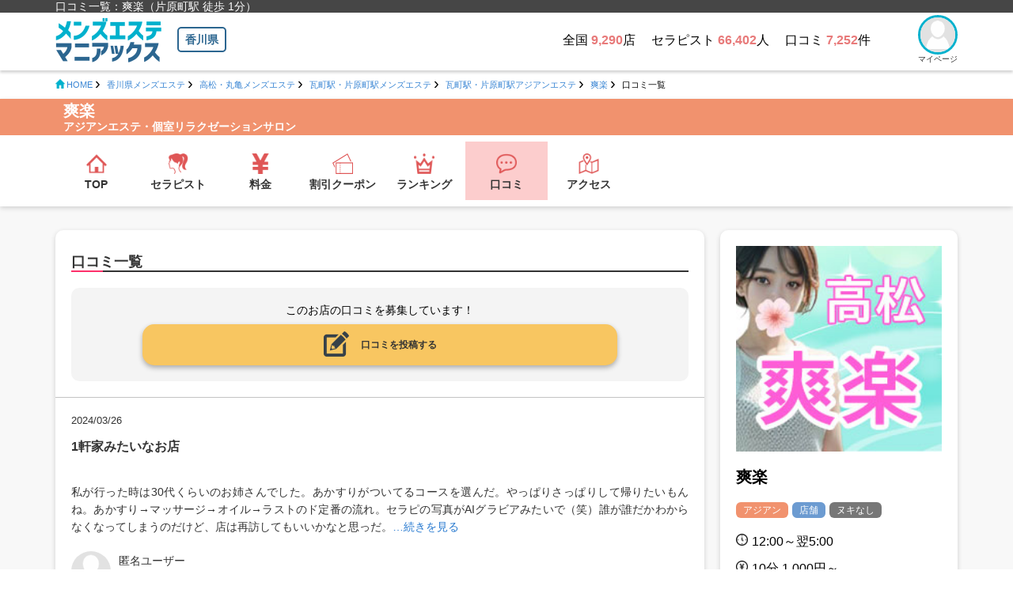

--- FILE ---
content_type: text/html; charset=utf-8
request_url: https://www.es-maniax.com/shop/t1356214/s_report/
body_size: 24007
content:
<!DOCTYPE html>
<html lang="ja">
<head>
<meta charset="UTF-8">
<meta name="viewport" content="width=device-width">
<title>口コミ一覧：爽楽️（片原町駅 徒歩 1分）｜メンズエステマニアックス</title>
<meta name="description" content="爽楽️（片原町駅 徒歩 1分アジアンエステ）の口コミ一覧ページです。メンエスユーザーによるリアルなオススメ口コミが1件集まっています。セラピストごとに評判をチェックできます。">
<meta name="format-detection" content="telephone=no">
<meta http-equiv="X-UA-Compatible" content="IE=edge">
<meta name="referrer" content="unsafe-url">

<meta property="og:type" content="">
<meta property="og:title" content="口コミ一覧：爽楽️（片原町駅 徒歩 1分）｜メンズエステマニアックス">
<meta property="og:description" content="爽楽️（片原町駅 徒歩 1分アジアンエステ）の口コミ一覧ページです。メンエスユーザーによるリアルなオススメ口コミが1件集まっています。セラピストごとに評判をチェックできます。">
<meta property="og:url" content="">
<meta property="og:image" content="">
<meta property="og:site_name" content="">
<meta property="og:locale" content="ja_JP">

<link rel="icon" href="/favicon.ico">
<link rel="apple-touch-icon" sizes="180x180" href="/apple-touch-icon.png">
<meta name="application-name" content="">
<meta name="msapplication-square70x70logo" content="small.jpg">
<meta name="msapplication-square150x150logo" content="medium.jpg">
<meta name="msapplication-wide310x150logo" content="wide.jpg">
<meta name="msapplication-square310x310logo" content="large.jpg">
<meta name="msapplication-TileColor" content="#FAA500">

<link rel="stylesheet" href="/css/pc/style.css?202403252"><link rel="stylesheet" href="/css/im.css">

<script type="text/javascript" src="/js/IMBasic_1_3.js?202404133"></script>
<script type="text/javascript" src="/js/IMUnique_1_0.js?202404133"></script>
<script type="text/javascript">
let IMX=new Array();
IMX["BannerClickCount"]=function(d){
  IMB["AjaxRequest"]("GET","/?rev=mgr/cc&banner_id="+d+"&dam="+(new Date().getTime()),{},"");
}
IMP["UA"]="pc";
</script>
<!-- Google tag (gtag.js) -->
<script async src="https://www.googletagmanager.com/gtag/js?id=G-R5YC4LX1L6"></script>
<script>
  window.dataLayer=window.dataLayer || [];
  function gtag(){dataLayer.push(arguments);}
  gtag('js', new Date());
  gtag('config', 'G-R5YC4LX1L6');
</script>
<link rel="canonical" href="https://www.es-maniax.com/shop/t1356214/s_report/">
</head>

<body>
<div id="IMPopupPlateBack" onClick="IMB['PopupHide']()"></div>
<div id="IMPopupPlateBackModal"></div>
<div id="IMPopupPlate"></div>
<div class="l-wrap">
 <header class="l-header">
  <div class="l-header-txt"><div class="l-container"><h1 class="l-header-txt__item">口コミ一覧：爽楽️（片原町駅 徒歩 1分）</h1></div></div>
  <div class="l-container">
   <div class="l-header__main">
    <div class="l-header__sitehead"><a href="/" class="l-header__logo"><img src="/images/logo.svg" alt="メンズエステマニアックス"></a><a href="/top/kagawa/" class="l-header__area">香川県</a></div>
    <div class="l-header__box">
     <ul class="l-header__info">
      <li>全国 <span>9,290</span>店</li>
      <li>セラピスト <span>66,402</span>人</li>
      <li>口コミ <span>7,252</span>件</li>
     </ul>
     <a href="https://maniax-group.com/writer/" class="l-header-profile" data-modal="mypage" target="_blank">
      <div class="l-header-profile__img"><img src="/images/writer_default.png" alt="マイページ"></div>
      <p class="l-header-profile__txt">マイページ</p>
     </a>
    </div>
   </div>
  </div>
 </header>
<script type="application/ld+json">
{
   "@context":"https://schema.org/"
  ,"@type":"BreadcrumbList"
  ,"itemListElement":[
      {
         "@type":"ListItem"
        ,"position":1
        ,"name":"HOME"
        ,"item":"https://www.es-maniax.com/"
      }
     ,{
         "@type":"ListItem"
        ,"position":2
        ,"name":"香川県メンズエステ"
        ,"item":"https://www.es-maniax.com/top/kagawa/"
      }
     ,{
         "@type":"ListItem"
        ,"position":3
        ,"name":"高松・丸亀メンズエステ"
        ,"item":"https://www.es-maniax.com/list/kagawa/a89/j0/l_rankshop/"
      }
     ,{
         "@type":"ListItem"
        ,"position":4
        ,"name":"瓦町駅・片原町駅メンズエステ"
        ,"item":"https://www.es-maniax.com/list/kagawa/s990/j0/l_rankshop/"
      }
     ,{
         "@type":"ListItem"
        ,"position":5
        ,"name":"瓦町駅・片原町駅アジアンエステ"
        ,"item":"https://www.es-maniax.com/list/kagawa/s990/j1/l_rankshop/"
      }
     ,{
         "@type":"ListItem"
        ,"position":6
        ,"name":"爽楽️"
        ,"item":"https://www.es-maniax.com/shop/t1356214/s_top/"
      }
     ,{
         "@type":"ListItem"
        ,"position":7
        ,"name":"口コミ一覧"
        ,"item":"https://www.es-maniax.com/shop/t1356214/s_report/"
      }
   ]
}
</script>
 <nav class="l-breadcrumbs">
  <div class="l-container">
   <ol class="l-breadcrumbs-list">
    <li class="l-breadcrumbs-list__item l-breadcrumbs-list__item--home"><a href="/"><span>HOME</span></a></li>
    <li class="l-breadcrumbs-list__item"><a href="https://www.es-maniax.com/top/kagawa/"><span>香川県メンズエステ</span></a></li>
    <li class="l-breadcrumbs-list__item"><a href="https://www.es-maniax.com/list/kagawa/a89/j0/l_rankshop/"><span>高松・丸亀メンズエステ</span></a></li>
    <li class="l-breadcrumbs-list__item"><a href="https://www.es-maniax.com/list/kagawa/s990/j0/l_rankshop/"><span>瓦町駅・片原町駅メンズエステ</span></a></li>
    <li class="l-breadcrumbs-list__item"><a href="https://www.es-maniax.com/list/kagawa/s990/j1/l_rankshop/"><span>瓦町駅・片原町駅アジアンエステ</span></a></li>
    <li class="l-breadcrumbs-list__item"><a href="https://www.es-maniax.com/shop/t1356214/s_top/"><span>爽楽️</span></a></li>
    <li class="l-breadcrumbs-list__item l-breadcrumbs-list__item--current"><span>口コミ一覧</span></li>
   </ol>
  </div>
 </nav>
<style type="text/css">
#ModalPlate{
    position:fixed;
    z-index:100000;
    display:none;
    width:100vw;
    height:100vh;
    top:0;
    left:0;
}
#ModalPack{
    position:relative;
    width:100vw;
    height:100vh;
}
#ModalBack{
    position:absolute;
    z-index:99999;
    top:0;
    left:0;
    width:100vw;
    height:100vh;
    background:rgba(0,0,0,0.6);
}
#ModalContent{
    position:absolute;
    z-index:100000;
    top:50%;
    left:50%;
    transform:translateY(-50%) translateX(-50%);
    width:472px;
    max-height:680px;
    border-radius:10px;
    overflow:hidden;
    background:#ffffff;
}
#ModalContentLINE{
    display:none;
}
#ModalContentLogin{
    display:none;
}
</style>
<script type="text/javascript">
IMP["login"]=false;
IMP["eid"]="";
IMP["uc"]="";
IMP['LINEContact']=function(){
  IMP['ModalShow'](document.getElementById("ModalContentLINE").innerHTML);
}
IMP['PostReport']=function(d){
  if(IMP["uc"] == "writer"){
    if(document.getElementById("js-spmodal-close")){document.getElementById("js-spmodal-close").click();}
    let locu="";
    if(d){locu="&girl_id="+d;}
    location.href="https://maniax-group.com/?res=mgr/writer/2/reportform&shop_id=1356214"+locu+"&dam="+((new Date()).getTime());
    return true;
  }
  let spv="";
  if(d){spv="-"+d;}
  document.getElementById("ModalContentLoginIFrame").src="https://maniax-group.com/?res=corslogin2&cors=3&spv=3-2-1356214-reportform"+spv+"&PostReport=1&dam="+((new Date()).getTime());
  document.getElementById("ModalContentLoginHead").innerHTML="ユーザーログインして口コミを投稿";
  IMP['ModalShow'](document.getElementById("ModalContentLogin").innerHTML);
}
IMP['ModalShow']=function(d){
  document.getElementById("ModalContent").innerHTML=d;
  document.getElementById("ModalPlate").style.display="block";
}
IMP['ModalHide']=function(){
  document.getElementById("ModalContent").innerHTML="";
  document.getElementById("ModalPlate").style.display="none";
}
IMP['ClipBoard']=function(d){
  document.getElementById(d).select();
  document.execCommand("copy");
  document.getElementById(d+"str").innerHTML="コピーしました";
}
</script>
<div id="ModalPlate">
 <div id="ModalPack">
  <div id="ModalBack" onClick="IMP['ModalHide']()"></div>
  <div id="ModalContent"></div>
 </div>
</div>
<div id="ModalContentLINE">
 <header class="p-line-contact__header">
  <p class="p-line-contact__shopname u-line-clamp-1">爽楽️</p>
  <a href="javascript:IMP['ModalHide']();" class="p-line-contact__close js-line-contact-close"></a>
 </header>
 <div class="p-line-contact__content">
  <p class="c-txt u-fz06 u-m0 u-lh01">
   個人用LINEアカウントで対応している場合があります。<br>
   下記の文章をコピペして問合せするとスムーズです。
  </p>
  <p class="p-line-contact__txt js-line-copy-txt">メンズエステマニアックスを見て「爽楽️」さんへ問合せています</p>
  <p style="padding-bottom:20px;"><a href="javascript:IMP['ClipBoard']('LINEmsg')" class="c-btn-copy js-line-copy" style="position:relative;margin:0 auto;"><span id="LINEmsgstr">コピーする</span><textarea id="LINEmsg" style="position:absolute;z-index:-1;opacity:0;">メンズエステマニアックスを見て「爽楽️」さんへ問合せています</textarea></a></p>
 </div>
</div>
<div id="ModalContentLogin">
 <header class="p-line-contact__header">
  <p class="p-line-contact__shopname u-line-clamp-1" id="ModalContentLoginHead">ユーザーログインして口コミを投稿</p>
  <a href="javascript:IMP['ModalHide']()" class="p-line-contact__close js-line-contact-close"></a>
 </header>
 <iframe src="about:blank" style="width:100%;height:620px;" id="ModalContentLoginIFrame"></iframe>
</div>
 <div class="l-contents is-bggray">
  <div class="p-shophead">
   <div class="p-shophead-shopname p-shophead-shopname--cat01">
    <div class="l-container">
     <div class="p-shophead-shopname__inner">
      <p class="c-txt u-fw-bold is-white u-m0">
       <span class="u-fz04">爽楽️</span>
       <span>アジアンエステ・個室リラクゼーションサロン</span>
      </p>
     </div>
    </div>
   </div>
   <div class="l-container">
    <nav class="c-shopmenu">
     <ul class="c-shopmenu__list">
      <li>
       <a href="/shop/t1356214/s_top/">
        <i class="c-shopmenu__icon"><img src="/images/icon_shopmenu_top.svg" alt=""></i>
        <span class="c-shopmenu__txt">TOP</span>
       </a>
      </li>
      <li>
       <a href="/shop/t1356214/s_cast/">
        <i class="c-shopmenu__icon"><img src="/images/icon_shopmenu_therapist.svg" alt=""></i>
        <span class="c-shopmenu__txt">セラピスト</span>
       </a>
      </li>
      <li>
       <a href="/shop/t1356214/s_top/#s_system">
        <i class="c-shopmenu__icon"><img src="/images/icon_shopmenu_price.svg" alt=""></i>
        <span class="c-shopmenu__txt">料金</span>
       </a>
      </li>
      <li>
       <a href="/shop/t1356214/s_top/#s_discount">
        <i class="c-shopmenu__icon"><img src="/images/icon_shopmenu_discount.png" alt=""></i>
        <span class="c-shopmenu__txt">割引クーポン</span>
       </a>
      </li>
      <li>
       <a href="/shop/t1356214/s_top/#s_rank">
        <i class="c-shopmenu__icon"><img src="/images/icon_shopmenu_ranking.svg" alt=""></i>
        <span class="c-shopmenu__txt">ランキング</span>
       </a>
      </li>
      <li>
       <a href="/shop/t1356214/s_report/" class="is-current">
        <i class="c-shopmenu__icon"><img src="/images/icon_shopmenu_review.svg" alt=""></i>
        <span class="c-shopmenu__txt">口コミ</span>
       </a>
      </li>
      <li>
       <a href="/shop/t1356214/s_top/#s_map">
        <i class="c-shopmenu__icon"><img src="/images/icon_shopmenu_access.svg" alt=""></i>
        <span class="c-shopmenu__txt">アクセス</span>
       </a>
      </li>
     </ul>
    </nav>
   </div>
  </div>
  <div class="l-contents__inner l-container u-mt02">
   <main class="l-main l-main--type01">
    <section class="p-shop-section">
     <h2 class="c-txt-type05">口コミ一覧</h2>
     <div class="p-recruit-review">
      <p class="c-txt u-m0 u-center">このお店の口コミを募集しています！</p>
      <a href="javascript:IMP['PostReport']()" class="c-btn-review">口コミを投稿する</a>
     </div>
     <ul class="c-shop-reviews">
      <li>
       <a href="/report/e520395/" class="c-shop-reviews__link">
        <div class="c-shop-reviews-head">
         <div class="c-shop-reviews-head__txtbox">
          <time class="c-shop-reviews__date">2024/03/26</time>
          <h3>
           <span class="c-shop-reviews__ttl">1軒家みたいなお店</span>
          </h3>
         </div>
        </div>
        <div class="c-shop-reviews__txt">
         <p class="c-txt u-m0 u-lh03">私が行った時は30代くらいのお姉さんでした。あかすりがついてるコースを選んだ。やっぱりさっぱりして帰りたいもんね。あかすり→マッサージ→オイル→ラストのド定番の流れ。セラピの写真がAIグラビアみたいで（笑）誰が誰だかわからなくなってしまうのだけど、店は再訪してもいいかなと思っだ。<span class="c-shop-reviews__more">…続きを見る</span></p>
        </div>
        <div class="c-shop-reviews-user">
         <div class="c-shop-reviews-user__profile"><img loading="lazy" src="https://s3-ap-northeast-1.amazonaws.com/temani/20221113000410_s_w1fsdrduw4980a60_130x130.png" alt=""></div>
         <div class="c-shop-reviews-user__content">
          <div class="c-shop-reviews-user__box">
           <p class="c-shop-reviews-user__meta"><span>匿名ユーザー</span></p>
           <ul class="c-shop-reviews-user-data">
            <li class="c-shop-reviews-user-data__item c-shop-reviews-user-data__item--views">5807</li>
            <li class="c-shop-reviews-user-data__item c-shop-reviews-user-data__item--comment">0</li>
            <li class="c-shop-reviews-user-data__item c-shop-reviews-user-data__item--review"><span>★★</span>Great!</li>
           </ul>
          </div>
         </div>
        </div>
       </a>
      </li>
     </ul>
    </section>
    <section class="p-shop-section">
     <h2 class="c-txt-type05">お店情報</h2>
<div class="c-shopinfo-message"><p class="c-txt u-m0 u-lh03">★若く可愛い新人入店中・完全個室でセラピストの癒しを★<br>※当店は風俗店では御座いません。</p></div>     <div class="c-shopdata">
      <table>
       <tr>
        <th>店名</th>
        <td>爽楽️</td>
       </tr>
       <tr>
        <th>電話番号</th>
        <td>         <div class="c-shopdata__block">
          <div class="c-txt-tel">
           <div class="c-txt-tel__icon"><img src="/images/icon_tel.png" alt="電話"></div>
           <div class="c-txt-tel__txtbox">
            <a href="tel:080-3925-3772" class="c-txt-tel__num" onClick="IMP['ClickLog']('pi',1356214,this)">080-3925-3772</a>
           </div>
          </div>
         </div>
         <div class="c-shopdata__block"><p class="c-txt-type08 u-m0">「マニアックス見た」とお伝えいただくとスムーズです</p></div>
</td>
       </tr>
       <tr>
        <th>LINE<br>お問い合わせ</th>
        <td></td>
       </tr>
       <tr>
        <th>営業時間</th>
        <td>12:00～翌5:00</td>
       </tr>
       <tr>
        <th>料金</th>
        <td>10分 1,000円～</td>
       </tr>
       <tr>
        <th>ジャンル</th>
        <td>アジアンエステ</td>
       </tr>
       <tr>
        <th>営業形態</th>
        <td>
         <ul class="c-shopdata-tag">
          <li class="c-shopdata-tag__item c-shopdata-tag__item--catim10">アジアン</li>
          <li class="c-shopdata-tag__item c-shopdata-tag__item--catim3">店舗</li>
          <li class="c-shopdata-tag__item c-shopdata-tag__item--catim7">ヌキなし</li>
         </ul>
        </td>
       </tr>
       <tr>
        <th>クレジットカード</th>
        <td></td>
       </tr>
       <tr>
        <th>領収書</th>
        <td></td>
       </tr>
       <tr>
        <th>オフィシャルHP</th>
        <td><a href="https://www.es-maniax.com/official/shop/t1356214/s_top/" class="c-shopdata__link" rel="noopener nofollow" onClick="IMP['ClickLog']('ui',1356214,this)" target="_blank">https://www.es-maniax.com/official/shop/t1356214/s_top/</a></td>
       </tr>
       <tr>
        <th>公式アカウント</th>
        <td>
         <ul class="c-shopdata__accounts">
         </ul>
        </td>
       </tr>
       <tr>
        <th>アクセス</th>
        <td class="u-lh01">香川県高松市片原町2-6 <br>戸建ての1階になります</td>
       </tr>
       <tr>
        <th>県</th>
        <td><a href="/list/kagawa/j0/l_rankshop/" class="c-shopdata__link">香川県</a></td>
       </tr>
       <tr>
        <th>エリア</th>
        <td><a href="/list/kagawa/a89/j0/l_rankshop/" class="c-shopdata__link">高松・丸亀</a></td>
       </tr>
       <tr>
        <th>詳細エリア</th>
        <td><a href="/list/kagawa/s990/j0/l_rankshop/" class="c-shopdata__link">瓦町駅・片原町駅</a></td>
       </tr>
       <tr>
        <th>市区町村</th>
        <td><a href="/list/kagawa/c167/j0/l_rankshop/" class="c-shopdata__link">高松市</a></td>
       </tr>
      </table>
     </div>
    </section>
   </main>
   <div class="l-side l-side--type01">
    <aside class="l-side__block l-side__block--type02">
     <div class="p-sideshop">
      <div class="p-sideshop__img"><img loading="lazy" src="https://s3-ap-northeast-1.amazonaws.com/maniax/20240318112142-shop-img_url-1356214-_200x200.jpg" alt="" style="width:100%;"></div>
      <p class="p-sideshop__shopname">爽楽️</p>
      <ul class="p-sideshop-tag">
       <li class="p-sideshop-tag__item p-sideshop-tag__item--catim10">アジアン</li>
       <li class="p-sideshop-tag__item p-sideshop-tag__item--catim3">店舗</li>
       <li class="p-sideshop-tag__item p-sideshop-tag__item--catim7">ヌキなし</li>
      </ul>
      <ul class="p-sideshop-info">
       <li class="p-sideshop-info__item p-sideshop-info__item--time">12:00～翌5:00</li>
       <li class="p-sideshop-info__item p-sideshop-info__item--price">10分 1,000円～</li>
       <li class="p-sideshop-info__item p-sideshop-info__item--place">香川県 / 片原町駅 徒歩 1分</li>
       <li class="p-sideshop-info__item p-sideshop-info__item--review"><a href="/shop/t1356214/s_report/">口コミ 1件</a></li>
       <li class="p-sideshop-info__item p-sideshop-info__item--site"><a href="https://www.es-maniax.com/official/shop/t1356214/s_top/" rel="noopener nofollow" onClick="IMP['ClickLog']('ur',1356214,this)" target="_blank">オフィシャルサイト</a></li>
      </ul>
      <ul class="p-sideshop__btns">
       <li>
        <a href="tel:080-3925-3772" class="c-btn-tel" onClick="IMP['ClickLog']('pr',1356214,this)">
         <div class="c-btn-tel__icon"><img src="/images/icon_tel.png" alt="電話"></div>
         <div class="c-btn-tel__txtbox">
          <p class="c-btn-tel__num">080-3925-3772</p>
         </div>
        </a>
       </li>
       <li></li>
       <li><a href="javascript:IMP['PostReport']()" class="c-btn-review c-btn-review--type01">口コミを投稿する</a></li>
       <li><?=$ScrVar["RecruitSide"]?></li>
      </ul>
     </div>
    </aside>
    <aside class="l-side__block l-side__block--type03">
     <ul class="c-side-bnrs">
      <li><a href="https://esthe-muso.com/" class="c-side-bnrs__link" rel="noopener nofollow" onClick="IMP['ClickLog']('b',369,this)" target="_blank"><img src="https://maniax-uploads.com/imglib/storage1/20250914104245-x_banner-img_url-369-_w1280xh480.jpg" alt="" width="1280" height="480" loading="lazy"></a></li><li><a href="/column/m1550936/"><img loading="lazy" src="https://maniax-uploads.com/imglib/material/ban/side-review_300-300.png" alt="口コミ投稿"></a></li>
<li><a href="https://maniax-group.com/writer/regist/"><img loading="lazy" src="https://maniax-uploads.com/imglib/material/ban/side-user_300-300.png" alt="ユーザー登録"></a></li>
<li><a href="/column/m502009/"><img loading="lazy" src="https://maniax-uploads.com/imglib/material/ban/side-shop_300-300.png" alt="掲載店募集"></a></li>
     </ul>
    </aside>
   </div>
  </div>
  <section class="p-section is-bggray12 u-pb01 u-mt02">
   <div class="l-container">
    <h2 class="c-txt-type01 u-m0">メンズエステマニアックス限定コンテンツ</h2>
    <ul class="p-sp-contents p-sp-contents--type02">
     <li>
      <a href="/nikkan/all/n_new/" class="p-sp-contents__link p-sp-contents__link--column">
       <div class="p-sp-contents__img"><img loading="lazy" src="/images/sp_contents_img01.png" alt="日刊メンエス"></div>
       <h3 class="p-sp-contents__txt">特ダネの宝庫！<br>ユーザーコラム</h3>
      </a>
     </li>
     <li>
      <a href="/blogranking/" class="p-sp-contents__link p-sp-contents__link--blog">
       <div class="p-sp-contents__img"><img loading="lazy" src="/images/sp_contents_img02.png" alt="メンズエステブログランキング"></div>
       <h3 class="p-sp-contents__txt">メンエス体験記！<br>ブログランキング</h3>
      </a>
     </li>
     <li>
      <a href="/list/r0/j0/l_rankshop/" class="p-sp-contents__link p-sp-contents__link--follower">
       <div class="p-sp-contents__img"><img loading="lazy" src="/images/sp_contents_img03.png" alt="全国メンズエステ人気ランキングTOP100"></div>
       <h3 class="p-sp-contents__txt">全国メンズエステ！<br>人気ランキングTOP100</h3>
      </a>
     </li>
     <li>
      <a href="/user_list/u_ranking/" class="p-sp-contents__link p-sp-contents__link--user">
       <div class="p-sp-contents__img"><img loading="lazy" src="/images/sp_contents_img04.png" alt="ユーザー人気ランキング"></div>
       <h3 class="p-sp-contents__txt">勇者の集い！<br>ユーザー人気ランキング</h3>
      </a>
     </li>
    </ul>
   </div>
  </section>
 </div>
 <footer class="l-footer  u-mt0">
  <div class="l-container">
   <ul class="l-footer__menu">
    <li><a href="/column/m502009/">広告掲載について</a></li>
    <li><a href="/column/m502012/">相互リンク</a></li>
    <li><a href="/column/m502006/">利用規約</a></li>
    <li><a href="/column/m502010/">プライバシーポリシー</a></li>
    <li><a href="/column/m502007/">運営者情報</a></li>
   </ul>
   <ul class="l-footer__logins">
    <li><a href="https://maniax-group.com/writer/" target="_blank">ユーザーログイン</a></li>
    <li><a href="https://maniax-group.com/login" target="_blank">店舗ログイン</a></li>
   </ul>
   <div class="u-center">
    <a href="/" class="l-footer__logo"><img src="/images/logo.svg" alt="メンズエステマニアックス"></a>
    <small class="l-footer__copyright">&copy;2016 メンズエステマニアックス</small>
   </div>
  </div>
 </footer>
 <script type='text/javascript' src='//ajax.googleapis.com/ajax/libs/jquery/3.1.1/jquery.min.js'></script>
 <script type='text/javascript' src='/js/lib/swiper-bundle.js'></script>
 <script type='text/javascript' src="/js/main.min.js"></script>
</div>
</body>
</html>


--- FILE ---
content_type: text/css
request_url: https://www.es-maniax.com/css/im.css
body_size: 1110
content:
@charset "UTF-8";
#IMPopupPlateBackModal{
	display:none;
	position:fixed;
	z-index:99999;
	width:100vw;
	height:100vh;
	background:#000;
	opacity:0.7;
}
#IMPopupPlateBack{
	display:none;
	position:fixed;
	z-index:99998;
	width:100vw;
	height:100vh;
	background:rgba(0, 0, 0, 0.6);
}
#IMPopupPlate{
	display:none;
	position:fixed;
	z-index:100000;
	width:70vw;
	height:70vh;
	top:15vh;
	left:15vw;
	background:#fff;
	padding:10px;
	font-size:20px;
	line-height:28px;
	overflow-y:scroll;
	text-align:left;
}
#SearchResultPlateBack{
	display:none;
	position:fixed;
	z-index:4;
	top:0;
	left:0;
	width:100vw;
	height:100vh;
}
@media(min-width:769px){
	.PCnone{display: none!important;}
}
@media(max-width:768px){
	.SPnone{display:none!important;}
}
a.im-disabled{
	color: #D8D8D8!important;
	pointer-events:none;
}
a.im-disabled:hover{
	color: #D8D8D8!important;
}
a.im-disabled img{
	-webkit-filter: grayscale(1); /* Webkit */
	filter: gray; /* IE6-9 */
	filter: grayscale(1); /* W3C */
}
a.p-columns-meta__userlink.im-disabled{
	background:#ffffff;
}

--- FILE ---
content_type: image/svg+xml
request_url: https://www.es-maniax.com/images/icon_shopmenu_review.svg
body_size: 30315
content:
<svg xmlns="http://www.w3.org/2000/svg" xmlns:xlink="http://www.w3.org/1999/xlink" width="26" height="26"><image width="26" height="26" xlink:href="[data-uri]"/></svg>

--- FILE ---
content_type: image/svg+xml
request_url: https://www.es-maniax.com/images/icon_shopmenu_top.svg
body_size: 7815
content:
<svg xmlns="http://www.w3.org/2000/svg" xmlns:xlink="http://www.w3.org/1999/xlink" width="26" height="26"><image width="26" height="26" xlink:href="[data-uri]"/></svg>

--- FILE ---
content_type: image/svg+xml
request_url: https://www.es-maniax.com/images/icon_exlink.svg
body_size: 4703
content:
<svg xmlns="http://www.w3.org/2000/svg" xmlns:xlink="http://www.w3.org/1999/xlink" width="15" height="15"><image width="15" height="15" xlink:href="[data-uri]"/></svg>

--- FILE ---
content_type: image/svg+xml
request_url: https://www.es-maniax.com/images/icon_shopmenu_price.svg
body_size: 12455
content:
<svg xmlns="http://www.w3.org/2000/svg" xmlns:xlink="http://www.w3.org/1999/xlink" width="26" height="26"><image width="26" height="26" xlink:href="[data-uri]"/></svg>

--- FILE ---
content_type: image/svg+xml
request_url: https://www.es-maniax.com/images/icon_price.svg
body_size: 10503
content:
<svg xmlns="http://www.w3.org/2000/svg" xmlns:xlink="http://www.w3.org/1999/xlink" width="15" height="15"><image width="15" height="15" xlink:href="[data-uri]"/></svg>

--- FILE ---
content_type: application/javascript; charset=UTF-8
request_url: https://www.es-maniax.com/js/main.min.js
body_size: 1898
content:
const test="test";$(function(){$(window).on("load resize",function(){$(this).width()<768?($("body").addClass("is-sp"),$("body").removeClass("is-pc")):($("body").addClass("is-pc"),$("body").removeClass("is-sp"))})});var mainvisualSwiper=new Swiper(".js-slider01",{slidesPerView:"auto",spaceBetween:20,centeredSlides:!0,loop:!0,speed:1e3,autoplay:{delay:5e3}});$(function(){$("#js-hamburger").click(function(){$("body").toggleClass("is-menu-open"),$(".js-hamburger-menu").fadeToggle()})}),$(function(){$(".js-list-search").click(function(){$(".js-list-search").removeClass("is-active"),$(this).addClass("is-active"),$(".l-side-list-search-results__content").removeClass("is-active"),$(".l-side-list-search-results__content").eq($(this).parent().index()).addClass("is-active")})}),$(function(){$("#js-area-input").on("keyup",function(){$(this).val().length?$("#js-area-list").addClass("is-open"):$("#js-area-list").removeClass("is-open")})}),$(function(){$(".js-btn-line").click(function(){$(".js-line-contact").fadeIn()}),$(".js-line-contact, .js-line-contact-close").click(function(){$(".js-line-contact").fadeOut()}),$(".p-line-contact__box").click(function(s){s.stopPropagation()})});const p=document.querySelector(".js-line-copy-txt"),button=document.querySelector(".js-line-copy");null!=button&&button.addEventListener("click",()=>{navigator.clipboard?navigator.clipboard.writeText(p.textContent).then(()=>{alert("文章をコピーしました。")},()=>{alert("コピーに失敗しました。")}):alert("このブラウザは対応していません")}),$(function(){$(".js-cast-img-change").hover(function(){$(".js-cast-img").removeClass("is-show"),$(".js-cast-img").eq($(this).parent().index()).addClass("is-show")})}),$(function(){$(window).on("load",function(){$(".js-side").height()>$(this).height()?$(".js-side").addClass("l-side--type01"):$(".js-side").addClass("l-side--type02")})});

--- FILE ---
content_type: image/svg+xml
request_url: https://www.es-maniax.com/images/icon_views.svg
body_size: 1254
content:
<svg xmlns="http://www.w3.org/2000/svg" xmlns:xlink="http://www.w3.org/1999/xlink" width="15" height="15"><defs><pattern id="a" width="1" height="1" viewBox="0 0 15 15"><image preserveAspectRatio="none" width="15" height="15" xlink:href="[data-uri]"/></pattern></defs><path fill="url(#a)" d="M0 0h15v15H0z"/></svg>

--- FILE ---
content_type: image/svg+xml
request_url: https://www.es-maniax.com/images/icon_shopmenu_ranking.svg
body_size: 21100
content:
<svg xmlns="http://www.w3.org/2000/svg" xmlns:xlink="http://www.w3.org/1999/xlink" width="26" height="26"><defs><pattern id="a" preserveAspectRatio="none" width="100%" height="100%" viewBox="0 0 256 224"><image width="256" height="224" xlink:href="[data-uri]"/></pattern></defs><path fill="url(#a)" d="M0 0h26v26H0z"/></svg>

--- FILE ---
content_type: image/svg+xml
request_url: https://www.es-maniax.com/images/icon_place2.svg
body_size: 11631
content:
<svg xmlns="http://www.w3.org/2000/svg" xmlns:xlink="http://www.w3.org/1999/xlink" width="15" height="15"><image width="15" height="15" xlink:href="[data-uri]"/></svg>

--- FILE ---
content_type: image/svg+xml
request_url: https://www.es-maniax.com/images/icon_word.svg
body_size: 2760
content:
<svg xmlns="http://www.w3.org/2000/svg" xmlns:xlink="http://www.w3.org/1999/xlink" width="15" height="15"><defs><pattern id="a" preserveAspectRatio="none" width="100%" height="100%" viewBox="0 0 128 140"><image width="128" height="140" xlink:href="[data-uri]"/></pattern></defs><path fill="url(#a)" d="M0 0h15v15H0z"/></svg>

--- FILE ---
content_type: image/svg+xml
request_url: https://www.es-maniax.com/images/icon_comment.svg
body_size: 8807
content:
<svg xmlns="http://www.w3.org/2000/svg" xmlns:xlink="http://www.w3.org/1999/xlink" width="15" height="15"><image width="15" height="15" xlink:href="[data-uri]"/></svg>

--- FILE ---
content_type: image/svg+xml
request_url: https://www.es-maniax.com/images/icon_clock.svg
body_size: 8415
content:
<svg xmlns="http://www.w3.org/2000/svg" xmlns:xlink="http://www.w3.org/1999/xlink" width="15" height="15"><image width="15" height="15" xlink:href="[data-uri]"/></svg>

--- FILE ---
content_type: image/svg+xml
request_url: https://www.es-maniax.com/images/icon_home.svg
body_size: 3579
content:
<svg xmlns="http://www.w3.org/2000/svg" xmlns:xlink="http://www.w3.org/1999/xlink" width="12" height="12"><image width="12" height="12" xlink:href="[data-uri]"/></svg>

--- FILE ---
content_type: image/svg+xml
request_url: https://www.es-maniax.com/images/icon_shopmenu_access.svg
body_size: 29663
content:
<svg xmlns="http://www.w3.org/2000/svg" xmlns:xlink="http://www.w3.org/1999/xlink" width="26" height="26"><image width="26" height="26" xlink:href="[data-uri]"/></svg>